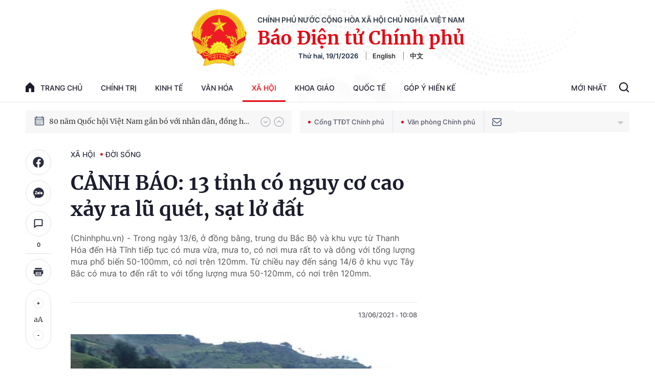

--- FILE ---
content_type: text/html; charset=utf-8
request_url: https://baochinhphu.vn/ajax/detail-bottom-box-102302.htm
body_size: 2316
content:

<div class="boxsamecate">
    
    <div class="detail__category">
        <div class="layout__title-page-bor">
            <span class="title-link">Bài viết cùng chuyên mục</span>
        </div>
        <div class="detail__category-content">
            <div class="box-stream" data-layout="1" data-key="keycd">
                    <div class="box-stream-item" data-id="102260118153220185">
                        <a class="box-stream-link-with-avatar" href="/ban-van-dong-cuu-tro-trung-uong-da-tiep-nhan-tien-hien-vat-ung-ho-tri-gia-hon-1270-ty-dong-102260118153220185.htm" title="Ban V&#x1EAD;n &#x111;&#x1ED9;ng c&#x1EE9;u tr&#x1EE3; Trung &#x1B0;&#x1A1;ng &#x111;&#xE3; ti&#x1EBF;p nh&#x1EAD;n ti&#x1EC1;n, hi&#x1EC7;n v&#x1EAD;t &#x1EE7;ng h&#x1ED9; tr&#x1ECB; gi&#xE1; h&#x1A1;n 1.270 t&#x1EF7; &#x111;&#x1ED3;ng" data-id="102260118153220185">
                            <img data-type="avatar" src="https://bcp.cdnchinhphu.vn/zoom/299_156/334894974524682240/2026/1/18/dung-tiep-nhan-17687250448361458766325-0-0-1250-2000-crop-17687250571951791867653.jpg" alt="Ban V&#x1EAD;n &#x111;&#x1ED9;ng c&#x1EE9;u tr&#x1EE3; Trung &#x1B0;&#x1A1;ng &#x111;&#xE3; ti&#x1EBF;p nh&#x1EAD;n ti&#x1EC1;n, hi&#x1EC7;n v&#x1EAD;t &#x1EE7;ng h&#x1ED9; tr&#x1ECB; gi&#xE1; h&#x1A1;n 1.270 t&#x1EF7; &#x111;&#x1ED3;ng" width="260" height="156" data-width="260" data-height="156" class="box-stream-avatar">
                        </a>
                        <div class="box-stream-content">
                            <div>
                                <a data-type="title" data-linktype="newsdetail" data-id="102260118153220185" class="box-stream-link-title" data-newstype="0" href="/ban-van-dong-cuu-tro-trung-uong-da-tiep-nhan-tien-hien-vat-ung-ho-tri-gia-hon-1270-ty-dong-102260118153220185.htm" title="Ban V&#x1EAD;n &#x111;&#x1ED9;ng c&#x1EE9;u tr&#x1EE3; Trung &#x1B0;&#x1A1;ng &#x111;&#xE3; ti&#x1EBF;p nh&#x1EAD;n ti&#x1EC1;n, hi&#x1EC7;n v&#x1EAD;t &#x1EE7;ng h&#x1ED9; tr&#x1ECB; gi&#xE1; h&#x1A1;n 1.270 t&#x1EF7; &#x111;&#x1ED3;ng">Ban V&#x1EAD;n &#x111;&#x1ED9;ng c&#x1EE9;u tr&#x1EE3; Trung &#x1B0;&#x1A1;ng &#x111;&#xE3; ti&#x1EBF;p nh&#x1EAD;n ti&#x1EC1;n, hi&#x1EC7;n v&#x1EAD;t &#x1EE7;ng h&#x1ED9; tr&#x1ECB; gi&#xE1; h&#x1A1;n 1.270 t&#x1EF7; &#x111;&#x1ED3;ng</a>
                            </div>
                        </div>
                    </div>
                    <div class="box-stream-item" data-id="102260118174538084">
                        <a class="box-stream-link-with-avatar" href="/bao-dam-du-dien-phuc-vu-san-xuat-kinh-doanh-va-doi-song-nhan-dan-trong-thoi-gian-cao-diem-2026-va-giai-doan-2027-2030-102260118174538084.htm" title="B&#x1EA3;o &#x111;&#x1EA3;m &#x111;&#x1EE7; &#x111;i&#x1EC7;n ph&#x1EE5;c v&#x1EE5; s&#x1EA3;n xu&#x1EA5;t kinh doanh v&#xE0; &#x111;&#x1EDD;i s&#x1ED1;ng nh&#xE2;n d&#xE2;n trong th&#x1EDD;i gian cao &#x111;i&#x1EC3;m 2026 v&#xE0; giai &#x111;o&#x1EA1;n 2027 - 2030" data-id="102260118174538084">
                            <img data-type="avatar" src="https://bcp.cdnchinhphu.vn/zoom/299_156/334894974524682240/2026/1/18/cung-ung-dien-1-17687329492711165202932-0-0-656-1049-crop-17687330017171404694160.jpg" alt="B&#x1EA3;o &#x111;&#x1EA3;m &#x111;&#x1EE7; &#x111;i&#x1EC7;n ph&#x1EE5;c v&#x1EE5; s&#x1EA3;n xu&#x1EA5;t kinh doanh v&#xE0; &#x111;&#x1EDD;i s&#x1ED1;ng nh&#xE2;n d&#xE2;n trong th&#x1EDD;i gian cao &#x111;i&#x1EC3;m 2026 v&#xE0; giai &#x111;o&#x1EA1;n 2027 - 2030" width="260" height="156" data-width="260" data-height="156" class="box-stream-avatar">
                        </a>
                        <div class="box-stream-content">
                            <div>
                                <a data-type="title" data-linktype="newsdetail" data-id="102260118174538084" class="box-stream-link-title" data-newstype="0" href="/bao-dam-du-dien-phuc-vu-san-xuat-kinh-doanh-va-doi-song-nhan-dan-trong-thoi-gian-cao-diem-2026-va-giai-doan-2027-2030-102260118174538084.htm" title="B&#x1EA3;o &#x111;&#x1EA3;m &#x111;&#x1EE7; &#x111;i&#x1EC7;n ph&#x1EE5;c v&#x1EE5; s&#x1EA3;n xu&#x1EA5;t kinh doanh v&#xE0; &#x111;&#x1EDD;i s&#x1ED1;ng nh&#xE2;n d&#xE2;n trong th&#x1EDD;i gian cao &#x111;i&#x1EC3;m 2026 v&#xE0; giai &#x111;o&#x1EA1;n 2027 - 2030">B&#x1EA3;o &#x111;&#x1EA3;m &#x111;&#x1EE7; &#x111;i&#x1EC7;n ph&#x1EE5;c v&#x1EE5; s&#x1EA3;n xu&#x1EA5;t kinh doanh v&#xE0; &#x111;&#x1EDD;i s&#x1ED1;ng nh&#xE2;n d&#xE2;n trong th&#x1EDD;i gian cao &#x111;i&#x1EC3;m 2026 v&#xE0; giai &#x111;o&#x1EA1;n 2027 - 2030</a>
                            </div>
                        </div>
                    </div>
                    <div class="box-stream-item" data-id="10226011218314895">
                        <a class="box-stream-link-with-avatar" href="/bo-quoc-phong-kiem-tra-cong-tac-chuan-bi-dua-don-dai-bieu-du-dai-hoi-xiv-cua-dang-10226011218314895.htm" title="B&#x1ED9; Qu&#x1ED1;c ph&#xF2;ng ki&#x1EC3;m tra c&#xF4;ng t&#xE1;c chu&#x1EA9;n b&#x1ECB; &#x111;&#x1B0;a, &#x111;&#xF3;n &#x111;&#x1EA1;i bi&#x1EC3;u d&#x1EF1; &#x110;&#x1EA1;i h&#x1ED9;i XIV c&#x1EE7;a &#x110;&#x1EA3;ng" data-id="10226011218314895">
                            <img data-type="avatar" src="https://bcp.cdnchinhphu.vn/zoom/299_156/334894974524682240/2026/1/12/z7423603945231dae06e63b817f6000d8f69dcc6340a27-17682171222101909638900-89-34-772-1126-crop-1768217307718200263000.jpg" alt="B&#x1ED9; Qu&#x1ED1;c ph&#xF2;ng ki&#x1EC3;m tra c&#xF4;ng t&#xE1;c chu&#x1EA9;n b&#x1ECB; &#x111;&#x1B0;a, &#x111;&#xF3;n &#x111;&#x1EA1;i bi&#x1EC3;u d&#x1EF1; &#x110;&#x1EA1;i h&#x1ED9;i XIV c&#x1EE7;a &#x110;&#x1EA3;ng" width="260" height="156" data-width="260" data-height="156" class="box-stream-avatar">
                        </a>
                        <div class="box-stream-content">
                            <div>
                                <a data-type="title" data-linktype="newsdetail" data-id="10226011218314895" class="box-stream-link-title" data-newstype="0" href="/bo-quoc-phong-kiem-tra-cong-tac-chuan-bi-dua-don-dai-bieu-du-dai-hoi-xiv-cua-dang-10226011218314895.htm" title="B&#x1ED9; Qu&#x1ED1;c ph&#xF2;ng ki&#x1EC3;m tra c&#xF4;ng t&#xE1;c chu&#x1EA9;n b&#x1ECB; &#x111;&#x1B0;a, &#x111;&#xF3;n &#x111;&#x1EA1;i bi&#x1EC3;u d&#x1EF1; &#x110;&#x1EA1;i h&#x1ED9;i XIV c&#x1EE7;a &#x110;&#x1EA3;ng">B&#x1ED9; Qu&#x1ED1;c ph&#xF2;ng ki&#x1EC3;m tra c&#xF4;ng t&#xE1;c chu&#x1EA9;n b&#x1ECB; &#x111;&#x1B0;a, &#x111;&#xF3;n &#x111;&#x1EA1;i bi&#x1EC3;u d&#x1EF1; &#x110;&#x1EA1;i h&#x1ED9;i XIV c&#x1EE7;a &#x110;&#x1EA3;ng</a>
                            </div>
                        </div>
                    </div>
                    <div class="box-stream-item" data-id="102260112194552769">
                        <a class="box-stream-link-with-avatar" href="/hoan-thanh-dut-diem-chien-dich-quang-trung-on-dinh-doi-song-nguoi-dan-vung-mua-lu-102260112194552769.htm" title="Ho&#xE0;n th&#xE0;nh d&#x1EE9;t &#x111;i&#x1EC3;m &quot;Chi&#x1EBF;n d&#x1ECB;ch Quang Trung&quot;, &#x1ED5;n &#x111;&#x1ECB;nh &#x111;&#x1EDD;i s&#x1ED1;ng ng&#x1B0;&#x1EDD;i d&#xE2;n v&#xF9;ng m&#x1B0;a l&#x169;" data-id="102260112194552769">
                            <img data-type="avatar" src="https://bcp.cdnchinhphu.vn/zoom/299_156/334894974524682240/2026/1/12/7q7a2433-17682210548912023574235-0-0-1250-2000-crop-1768221902830872015380.jpg" alt="Ho&#xE0;n th&#xE0;nh d&#x1EE9;t &#x111;i&#x1EC3;m &quot;Chi&#x1EBF;n d&#x1ECB;ch Quang Trung&quot;, &#x1ED5;n &#x111;&#x1ECB;nh &#x111;&#x1EDD;i s&#x1ED1;ng ng&#x1B0;&#x1EDD;i d&#xE2;n v&#xF9;ng m&#x1B0;a l&#x169;" width="260" height="156" data-width="260" data-height="156" class="box-stream-avatar">
                        </a>
                        <div class="box-stream-content">
                            <div>
                                <a data-type="title" data-linktype="newsdetail" data-id="102260112194552769" class="box-stream-link-title" data-newstype="0" href="/hoan-thanh-dut-diem-chien-dich-quang-trung-on-dinh-doi-song-nguoi-dan-vung-mua-lu-102260112194552769.htm" title="Ho&#xE0;n th&#xE0;nh d&#x1EE9;t &#x111;i&#x1EC3;m &quot;Chi&#x1EBF;n d&#x1ECB;ch Quang Trung&quot;, &#x1ED5;n &#x111;&#x1ECB;nh &#x111;&#x1EDD;i s&#x1ED1;ng ng&#x1B0;&#x1EDD;i d&#xE2;n v&#xF9;ng m&#x1B0;a l&#x169;">Ho&#xE0;n th&#xE0;nh d&#x1EE9;t &#x111;i&#x1EC3;m &quot;Chi&#x1EBF;n d&#x1ECB;ch Quang Trung&quot;, &#x1ED5;n &#x111;&#x1ECB;nh &#x111;&#x1EDD;i s&#x1ED1;ng ng&#x1B0;&#x1EDD;i d&#xE2;n v&#xF9;ng m&#x1B0;a l&#x169;</a>
                            </div>
                        </div>
                    </div>
                    <div class="box-stream-item" data-id="102260111200127658">
                        <a class="box-stream-link-with-avatar" href="/to-chuc-le-tang-dai-tuong-le-van-dung-voi-nghi-thuc-cap-nha-nuoc-102260111200127658.htm" title="T&#x1ED5; ch&#x1EE9;c L&#x1EC5; tang &#x110;&#x1EA1;i t&#x1B0;&#x1EDB;ng L&#xEA; V&#x103;n D&#x169;ng v&#x1EDB;i nghi th&#x1EE9;c c&#x1EA5;p Nh&#xE0; n&#x1B0;&#x1EDB;c" data-id="102260111200127658">
                            <img data-type="avatar" src="https://bcp.cdnchinhphu.vn/zoom/299_156/334894974524682240/2026/1/11/avatar1768136228471-1768136229160803378178-0-0-1000-1600-crop-17681364754031240692338.jpg" alt="T&#x1ED5; ch&#x1EE9;c L&#x1EC5; tang &#x110;&#x1EA1;i t&#x1B0;&#x1EDB;ng L&#xEA; V&#x103;n D&#x169;ng v&#x1EDB;i nghi th&#x1EE9;c c&#x1EA5;p Nh&#xE0; n&#x1B0;&#x1EDB;c" width="260" height="156" data-width="260" data-height="156" class="box-stream-avatar">
                        </a>
                        <div class="box-stream-content">
                            <div>
                                <a data-type="title" data-linktype="newsdetail" data-id="102260111200127658" class="box-stream-link-title" data-newstype="0" href="/to-chuc-le-tang-dai-tuong-le-van-dung-voi-nghi-thuc-cap-nha-nuoc-102260111200127658.htm" title="T&#x1ED5; ch&#x1EE9;c L&#x1EC5; tang &#x110;&#x1EA1;i t&#x1B0;&#x1EDB;ng L&#xEA; V&#x103;n D&#x169;ng v&#x1EDB;i nghi th&#x1EE9;c c&#x1EA5;p Nh&#xE0; n&#x1B0;&#x1EDB;c">T&#x1ED5; ch&#x1EE9;c L&#x1EC5; tang &#x110;&#x1EA1;i t&#x1B0;&#x1EDB;ng L&#xEA; V&#x103;n D&#x169;ng v&#x1EDB;i nghi th&#x1EE9;c c&#x1EA5;p Nh&#xE0; n&#x1B0;&#x1EDB;c</a>
                            </div>
                        </div>
                    </div>
                    <div class="box-stream-item" data-id="102260109145803448">
                        <a class="box-stream-link-with-avatar" href="/hai-thap-ky-giu-vung-vai-tro-kenh-thong-tin-chinh-thong-102260109145803448.htm" title="Hai th&#x1EAD;p k&#x1EF7; gi&#x1EEF; v&#x1EEF;ng vai tr&#xF2; k&#xEA;nh th&#xF4;ng tin ch&#xED;nh th&#x1ED1;ng" data-id="102260109145803448">
                            <img data-type="avatar" src="https://bcp.cdnchinhphu.vn/zoom/299_156/334894974524682240/2026/1/9/ms-huong-17679452013801581108604-172-0-1422-2000-crop-1767945209475985959950.jpg" alt="Hai th&#x1EAD;p k&#x1EF7; gi&#x1EEF; v&#x1EEF;ng vai tr&#xF2; k&#xEA;nh th&#xF4;ng tin ch&#xED;nh th&#x1ED1;ng" width="260" height="156" data-width="260" data-height="156" class="box-stream-avatar">
                        </a>
                        <div class="box-stream-content">
                            <div>
                                <a data-type="title" data-linktype="newsdetail" data-id="102260109145803448" class="box-stream-link-title" data-newstype="0" href="/hai-thap-ky-giu-vung-vai-tro-kenh-thong-tin-chinh-thong-102260109145803448.htm" title="Hai th&#x1EAD;p k&#x1EF7; gi&#x1EEF; v&#x1EEF;ng vai tr&#xF2; k&#xEA;nh th&#xF4;ng tin ch&#xED;nh th&#x1ED1;ng">Hai th&#x1EAD;p k&#x1EF7; gi&#x1EEF; v&#x1EEF;ng vai tr&#xF2; k&#xEA;nh th&#xF4;ng tin ch&#xED;nh th&#x1ED1;ng</a>
                            </div>
                        </div>
                    </div>
            </div>
        </div>
    </div>

</div>
<div class="detail__category">
    <div class="layout__title-page-bor">
        <span class="title-link">Đọc thêm</span>
    </div>
    <div class="detail__category-content">
        <div class="box-stream timeline" data-layout="2" data-key="keycd">
            <div class="box-stream-middle timeline_list" id="append">
            </div>
            <div class="layout__loading_item">
                <div class="box-stream-link-with-avatar news-image-load loading__animation ">
                </div>
                <div class="box-stream-content">
                    <p class="box-stream-link-title news-title-load loading__animation"></p>
                    <p class="box-stream-sapo news-sapo-load loading__animation"></p>
                </div>
            </div>
            <div class="loadmore list__viewmore">
                <a href="javascript:;" title="Xem thêm" class="btn">
                    HIỂN THỊ THÊM BÀI
                </a>
            </div>
            <input type="hidden" name="case" id="case" value="list" />
        </div>
    </div>
</div>
<script nonce="sclotusinnline" type="text/javascript">
    (runinit = window.runinit || []).push(function () {
        $(document).ready(function () {
            var excluId = [];
            if ($('.boxsamecate .box-stream[data-layout="1"] .box-stream-item').length > 0) {
                $('.boxsamecate .box-stream[data-layout="1"] .box-stream-item').each(function () {
                    excluId.push($(this).attr('data-id'));
                });
            }
            timeline.pageIndex = 1;
            timeline.handleIds = excluId;
            timeline.zId = parseInt($('#hdZoneId').val());
            timeline.url = '/timelinelist/{0}/{1}.htm?pagedetail=1'
            timeline.init();
        });
    });
</script><!--u: 1/19/2026 8:42:05 AM-->